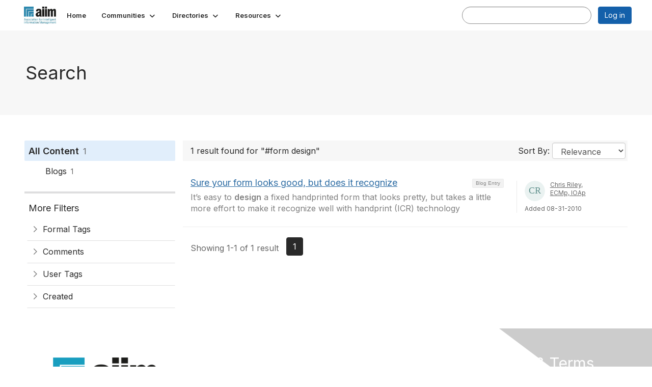

--- FILE ---
content_type: text/html; charset=utf-8
request_url: https://community.aiim.org/search?s=%23form%20design&executesearch=true
body_size: 29125
content:


<!DOCTYPE html>
<html lang="en">
<head id="Head1"><meta name="viewport" content="width=device-width, initial-scale=1.0" /><meta http-equiv="X-UA-Compatible" content="IE=edge" /><title>
	Search - The Association for Intelligent Information Management
</title><meta name='audience' content='ALL' /><meta name='rating' content='General' /><meta name='distribution' content='Global, Worldwide' /><meta name='copyright' content='Higher Logic, LLC' /><meta name='content-language' content='EN' /><meta name='referrer' content='strict-origin-when-cross-origin' /><meta name="google-translate-customization" content="f4d509f28f7cb786-6e43bf8caf078a95-g322362ac74d51a40-27"><link rel='SHORTCUT ICON' href='https://higherlogicdownload.s3.amazonaws.com/AIIM/463b3bbf-cf51-4021-aefa-a2d8181becd2/UploadedImages/aiim_favcon.png' type='image/png' /><link type='text/css' rel='stylesheet' href='https://fonts.googleapis.com/css2?family=Inter:wght@300;400;600;800'/><link type="text/css" rel="stylesheet" href="https://d3uf7shreuzboy.cloudfront.net/WebRoot/stable/Ribbit/Ribbit~main.bundle.47bbf7d39590ecc4cc03.hash.css"/><link href='https://d2x5ku95bkycr3.cloudfront.net/HigherLogic/Font-Awesome/7.1.0-pro/css/all.min.css' type='text/css' rel='stylesheet' /><link rel="stylesheet" href="https://cdnjs.cloudflare.com/ajax/libs/prism/1.24.1/themes/prism.min.css" integrity="sha512-tN7Ec6zAFaVSG3TpNAKtk4DOHNpSwKHxxrsiw4GHKESGPs5njn/0sMCUMl2svV4wo4BK/rCP7juYz+zx+l6oeQ==" crossorigin="anonymous" referrerpolicy="no-referrer" /><link href='https://d2x5ku95bkycr3.cloudfront.net/HigherLogic/bootstrap/3.4.1/css/bootstrap.min.css' rel='stylesheet' /><link type='text/css' rel='stylesheet' href='https://d3uf7shreuzboy.cloudfront.net/WebRoot/stable/Desktop/Bundles/Desktop_bundle.min.339fbc5a533c58b3fed8d31bf771f1b7fc5ebc6d.hash.css'/><link href='https://d2x5ku95bkycr3.cloudfront.net/HigherLogic/jquery/jquery-ui-1.13.3.min.css' type='text/css' rel='stylesheet' /><link href='https://d132x6oi8ychic.cloudfront.net/higherlogic/microsite/generatecss/f611fff3-7e75-4b51-ba26-34629e118b38/bdced571-6624-4cbe-8ff9-2fe4ac2c777c/638887775851670000/34' type='text/css' rel='stylesheet' /><script type='text/javascript' src='https://d2x5ku95bkycr3.cloudfront.net/HigherLogic/JavaScript/promise-fetch-polyfill.js'></script><script type='text/javascript' src='https://d2x5ku95bkycr3.cloudfront.net/HigherLogic/JavaScript/systemjs/3.1.6/system.min.js'></script><script type='systemjs-importmap' src='/HigherLogic/JavaScript/importmapping-cdn.json?639049466564196260'></script><script type='text/javascript' src='https://d2x5ku95bkycr3.cloudfront.net/HigherLogic/jquery/jquery-3.7.1.min.js'></script><script src='https://d2x5ku95bkycr3.cloudfront.net/HigherLogic/jquery/jquery-migrate-3.5.2.min.js'></script><script type='text/javascript' src='https://d2x5ku95bkycr3.cloudfront.net/HigherLogic/jquery/jquery-ui-1.13.3.min.js'></script>
                <script>
                    window.i18nConfig = {
                        initialLanguage: 'en',
                        i18nPaths: {"i18n/js-en.json":"https://d3uf7shreuzboy.cloudfront.net/WebRoot/stable/i18n/js-en.8e6ae1fa.json","i18n/js-es.json":"https://d3uf7shreuzboy.cloudfront.net/WebRoot/stable/i18n/js-es.5d1b99dc.json","i18n/js-fr.json":"https://d3uf7shreuzboy.cloudfront.net/WebRoot/stable/i18n/js-fr.82c96ebd.json","i18n/react-en.json":"https://d3uf7shreuzboy.cloudfront.net/WebRoot/stable/i18n/react-en.e08fef57.json","i18n/react-es.json":"https://d3uf7shreuzboy.cloudfront.net/WebRoot/stable/i18n/react-es.3cde489d.json","i18n/react-fr.json":"https://d3uf7shreuzboy.cloudfront.net/WebRoot/stable/i18n/react-fr.3042e06c.json"}
                    };
                </script><script src='https://d3uf7shreuzboy.cloudfront.net/WebRoot/stable/i18n/index.4feee858.js'></script><script src='https://d2x5ku95bkycr3.cloudfront.net/HigherLogic/bootstrap/3.4.1/js/bootstrap.min.js'></script><script src='https://d3uf7shreuzboy.cloudfront.net/WebRoot/stable/Ribbit/Ribbit~main.bundle.d123a1134e3a0801db9f.hash.js'></script><script type='text/javascript'>var higherlogic_crestApi_origin = 'https://api.connectedcommunity.org'</script><script type='text/javascript' src='/HigherLogic/CORS/easyXDM/easyXDM.Min.js'></script><script src="https://cdnjs.cloudflare.com/ajax/libs/prism/1.24.1/prism.min.js" integrity="sha512-axJX7DJduStuBB8ePC8ryGzacZPr3rdLaIDZitiEgWWk2gsXxEFlm4UW0iNzj2h3wp5mOylgHAzBzM4nRSvTZA==" crossorigin="anonymous" referrerpolicy="no-referrer"></script><script src="https://cdnjs.cloudflare.com/ajax/libs/prism/1.24.1/plugins/autoloader/prism-autoloader.min.js" integrity="sha512-xCfKr8zIONbip3Q1XG/u5x40hoJ0/DtP1bxyMEi0GWzUFoUffE+Dfw1Br8j55RRt9qG7bGKsh+4tSb1CvFHPSA==" crossorigin="anonymous" referrerpolicy="no-referrer"></script><script type='text/javascript' src='https://d3uf7shreuzboy.cloudfront.net/WebRoot/stable/Desktop/Bundles/Desktop_bundle.min.e5bfc8151331c30e036d8a88d12ea5363c3e2a03.hash.js'></script><script>window.CDN_PATH = 'https://d3uf7shreuzboy.cloudfront.net'</script><script>var filestackUrl = 'https://static.filestackapi.com/filestack-js/3.28.0/filestack.min.js'; var filestackUrlIE11 = 'https://d2x5ku95bkycr3.cloudfront.net/HigherLogic/JavaScript/filestack.ie11.min.js';</script><!-- Google Tag Manager --><script>(function(w,d,s,l,i){w[l]=w[l]||[];w[l].push({'gtm.start': new Date().getTime(),event:'gtm.js'});var f=d.getElementsByTagName(s)[0],j=d.createElement(s),dl=l!='dataLayer'?'&l='+l:'';j.async=true;j.src='//www.googletagmanager.com/gtm.js?id='+i+dl;f.parentNode.insertBefore(j,f);})(window,document,'script','dataLayer','G-SFEY2QJH55');</script><!-- End Google Tag Manager --><meta name="description" content="Search Page" /></head>
<body class="bodyBackground ribbit search interior  ">
	<!-- Google Tag Manager (noscript) --><noscript><iframe src="//www.googletagmanager.com/ns.html?id=G-SFEY2QJH55" height="0" width="0" style="display:none;visibility:hidden"></iframe></noscript><!-- End Google Tag Manager (noscript) -->
	
    
    

	
	

	<div id="MembershipWebsiteAlertContainer" class="row">
	
		<span id="MembershipExpirationReminder_7b66497e8de84d05b3227e0253bbe2d8"></span>

<script>
    (function () {
        var renderBBL = function () {
            window.renderReactDynamic(['WebsiteAlert', 'MembershipExpirationReminder_7b66497e8de84d05b3227e0253bbe2d8', {
                alertClass: '',
                linkText: '',
                linkUrl: '',
                text: '',
                isInAuxMenu: 'True',
                showLink: false,
                visible: false
            }]);
        };

        if (window.renderReactDynamic) {
            renderBBL();
        } else {
            window.addEventListener('DOMContentLoaded', renderBBL);
        }
    })()
</script>

    
</div>

	<div id="MPOuterMost" class="container  full ">
		<form method="post" action="./search?s=%23form+design&amp;executesearch=true" onsubmit="javascript:return WebForm_OnSubmit();" id="MasterPageForm" class="form">
<div class="aspNetHidden">
<input type="hidden" name="ScriptManager1_TSM" id="ScriptManager1_TSM" value="" />
<input type="hidden" name="StyleSheetManager1_TSSM" id="StyleSheetManager1_TSSM" value="" />
<input type="hidden" name="__EVENTTARGET" id="__EVENTTARGET" value="" />
<input type="hidden" name="__EVENTARGUMENT" id="__EVENTARGUMENT" value="" />
<input type="hidden" name="__VIEWSTATE" id="__VIEWSTATE" value="CfDJ8JEeYMBcyppAjyU+qyW/thRDG8rIgrILvg02bxXk1HFtf72pIiBl3Zm3zaJPLnImpXDF3fLbcUrHU3WAcS/2HctvgiKQe+yzkJCjBKMmJn8Uc4tVSUgZejpPgUVa3NS2hwAdobsFPKP0CrypQrFYJXHad1S2gB+Xm7IlgikIYv2aywDOAmRUlUuemq28tdOrcsc5yrspmhevvsYJ1dtXfhfbce702T0vlUMylyijUrLRi763gppUx15Ya8IiPV20j+Ax/VGKImFAPyiQgjXJyvtQJpogrdHBOG0NQX6hU18Yd3XGhBrIIlJwJp5kiTJ5RrTINIwc+57hAVAdP9NPVZupU74P2vajnp2RsdqqQq33UIxLmYoY0Rxb7L8k/7OoLlvExjutsX2m1dliY7NWS3KYVDauCzdNkGaJXfc2w8fhmQUJhFCQvVEergugTZs3FAxO+8Z8ZS0yDeQL5z01fwhThcBgcZVm6tmMvuahCqYGKn8YC+Cf3hgPy+FvkQSjUtfIT89E8eV07jSnqe7+COxCi8z1Y++Rf0DyaaJLQjtJ1sBh/oDLEg68hLYjKpOlpQCYoW+QnuAfZUMGjDcdCOdTy4F0O0UjEF3G0VciUeRthCcG11YIPXDVLf1NW4Z7n/8oK4ZqKH1QTztwL7ljN9MswGwpRZ5GbeXLUCQiinlKwCNYdl5x/7uqsPM+mmAVrvgRt2+BeE5g2lVBNNZ27ekjBZlgqMyOzsmPlvLUV49eI2BGkfh5965NPC3bcnWJ+buaxDyKl1ZwGzc3h3w6HLESVGSDGDY0ieOzuo/lUy3wNEYW4puvOi187UyhpnA+1qvZoLuZmKumH38FtLXPZO5sfS71CnoObsOtB32YsY4Q6gv/lslpioRy7Hv+cLbLgh1BHAznM44J/Vl4SRHMIHzp4zdfeubFxvCeW63XKLQrQLx0+6F0JNWMM8LINkl6lGaEIxEJFUt23eLtsl+HpJgO7Vg3xx318qa6AhDcZO6xh91g4VFEBnrH1EztZ21kUQPN0/e5UfsdZSGY99ArYW4jcEVhqvFG3VGqADliFLYIprpS0pxL7ka1qypatsg8o08CeXXtZ2RdPGxWnhqzygYpudlOnxzRYl67m7FPwnK/FrJHmrDHih5JjYbZPslqPKBB3LCW12tzRif8rwe4nR3WWOIN0TuoWK/qowe9+ZexB3yLdzwTnJoRXqBrYJP+igEexQmnxMEMkOUZPc2lUo5R9Lqf21Cxtgi5isaHuakyM3n7LJcudtFil7mZsGA0DJM4onLSdPRLrCcKl5YJAWMdhPhamE4NTV0icXWuk6gIPEfPrxCzfim6WR0/slIH3LSQfVs4K457K+mCRcJHMUG4HES1SZ1ZYebWaDVXZH+QjdrCKSfDYyqeCQWISsqIyCE75zbdB6cvBCHXVvDlwPJhMJ8W/CiiSfFukTp1bj9MkwytpYEY0swUTWunO9JF/uWFeeomPTYbfQYCmO9ZaRxzc9b94NTiHr03Hp+gVoukwaJ3yQ+DmgbNGhVTnKh4fGK+Z92Gxkw8byxqAyESzQDuE5MBMr70MXwafWK2PtjshGMSYTPjv8aetLwQjR4LOak3r9ltkDVnw+y+Ce/ZljY1TNsppVpfSAmJ+vGsovXUKkAr9q2Xp9LON7qA8GjmWO6N4rhV/[base64]/pG+huF3D/lsOAqTgqRtGphqKppufqSVtJe3UNywbZs5RUc5yHHz45JPkWbeKrI02zEAsDJOGJODfZDmOewBEjkOyy3yXKIIAUWae0jiSnWmAnQO75dUqr/[base64]/YwCmxdj5LCSD31dxe4tD0Mr2AV7gDbv+Aiz7eEhhzRv4tGrRqGJ4Ax6/I3B6FR2ly6lobpmHIr3yLk7sPSB7MZg88Zge+NxSIv7/[base64]/eF/TtFFqqwE237g6tmzkY+FZkv7wxcjneZ1ggQ1CoBsaSw76wX+gK/rMrPis/NCQTU6GUBucXyGhJBqfWc9cniPCERvUacAx4Lj12k5qLscI+WUM1FSi91bVUi2SYF3iAEZ8kAseSiVWBtFkU0kzZf1jrN0zNG+h3JIn7SopNoYo/JRfGrTs+GWGLdIIIBIaJT0jIuXyXYpsxB6Vwin9MPYgoEe/iLKq7LprqyVlhI6eZJPsK/8wvBZDx1prSa3iH9oy21UIk4lLxgeNbRHqAZMKbLST9oIWAk66vz5zYj61wG76dX+EMa1HhQl8yGAgIohT00QNyBQfm7kwp2bjepbiXS0AAX3S5o6LNpJ+W3K0xMRHSG81LzuH99ziltQw7/gWrFUu91VkYJ0wtGN/Ws/NV7nJDcN0oSPb2PtQJXkSCcj2CTihznha/UMvJk0cp0616ttqjtJlqd6KVU2e8g95IQf6MEPv7B+yPD40R1I/Iu0D+AVbdMDRYwu5Z3eM2BySJX7Acgaxgb6B26Ugg4KctzItAkeqtUSr8ZZpg27KMuo4oWeWZa/5Dzz9YPxq8ISgyQAUfWd3sdqOJZlRfjCSd/EJMTyGbdr4MZOCfz/1nDfMSvmXLcsMFhiafsfRG3SF4sn6KoHC84T6Dhufdp+t/CBmsXI1X/P3Ne4Ij7gL1Iul6Q2Akzgz6iVG0bNo2MMLwNA3y7Xd67/49x8s8XikpKt9vh3dY1Hiv3SsFjb0v5SUhVZsuLL4ZkSBOTMsxt6yV27c2Qhil7Z5dgqYxJHuFOnJA43BjrVLyi2v7vihJFb+ecXHewa//3Y3M5W6CPSe7vhBdf00bSHQ6+qhpa83R8bHIEw4ezkyf7ld21BndEYhUIi0k312oiyksUfduECgIV+nauv9bu5OCUPL1tldH7XlTxj/gJx0eHXminix9JEJR7oOi2Gku2ccHDxI6nZLuDBFUJn+WIn3BzzWZ/i/EeSvJHEzBw1v+i2ofcKZDSgdESfrkxHrcl3DYn+g2/4FUn+uQLU1jBwJrQVd+UXYneQpw4VrtmuTsc1dElATO9J94HJWewkAad+jcdV0NDdbX2B/d+/bw006PT1tlQ8hY1obtikAkSV0qeNqkL+pC6e8lT141gB2qtbTI0YsAID/mJqNz82BwQnzafJQd45LbHpIWLcsiAcxxKhUyluOM2fRnuC9TFs73UBne//[base64]/47g/ZaSivai1mZZxY3Qty76oqPCxSRzoPpgI2zvy/8lmTV/sCu22U2ra6m7A26fCCxPCUpYGasOm6g8+Sf+aHEc9fZE01lzknJVV20zoAzAjAT1QQo6XKWjyU+DWwYYC9dYPObB/wEOPtBljT88MELXROaUhmKg2duAwBo8Mg65FdGXqhCTcbb1cobKkGYrC0OOSzeVAKdAMqifPH6oN5olidIhXiVR88TnuE+1JJ9fLOl6KiqWZH4DwNlr5RGsSR3QKTTRbzWkp+lEZLA3UwzUOrZPKbeASZdI6QNJiZitVn8LSgn9JfeqQLgspvQ9kJzaH8RuDJ/7LK/Tn/3Pg1sLIlr0riHBFMYt1qlmC48ygHRj7WxsIr6+o4/5MvarslGfHViwin490JKBonxrftGeisurBiSjQ+WLhF32G8LN/RRKU3TYmfxFiWrQOhyJqHmP0Gu9Wp7ehdXtrIIRwaLuFE7jSG9XyegBXulg58lBjXbZ3F/[base64]/paLz1ahOVv/v//mN1NTo/PQsHjRnvXQljIXjtLaH6nmQl6L+M8Fp5JOvOlEziw4ffy0higOFsMNJPfdUzIFmSEIomZRr4GfVfkbJBPGRdWF9/UOK98lxoDsUbHj7n8g+aLWapmeIkd6aOXvhlrVkDqNn2JU74rYI+4R8/VfsG2mdtj58RlEygJYZynwWPJaQaTYzvzJmsSG7ZddQtOCa00WpNNKqh5RD1XIIcn0kSvcrkIdBH7tPG6tRsFbdGQ7uqVP7PbG3JSLCnmne/vzhR5LlEXn85bbJvQ7LWkqVlDlhUHQZR6yZrB7mO+PevttJLDit+YnN4nhp26DEoqZCxz1dHl8rbfoW8QTdof2wX/8j13FXYoTHJlxQaiqFXKYIIYkNOjVhdbCdRtA7nV0aIp8RLn2EdkduU2Mav1q0NXBfHfJTiQRnFC5UgHG8Zd/CjVObD+vWcxlWElddRObnXYu5JoFzx7tZtm+SVW2R+Pk56RSdSe3e2h398eWAMM//rdk3cONB67Em+L7euFi4CyAKDTN54dJPLA0QWdkia+LhRHffT80OUQA3u79TgidlhzahDl8v2ofEwKynqwA92NOLhXpdP00AF1VVbqP4/Pb6fyKflLrZDtwm+mu1+6oA3PMAcQd7ntofhJv5rv0qLI2XPJYs3Shvo0ydv9ujaYtXxXn+yx942QmM1B/[base64]/62PVNRg7jEwHKdvIAme1Iuu+gW3atZefXeKopMs4V6SVy8Y/nI9gKT463YjcQ261RjgBbgAD55+80K15+SFBG64uPukPfeJoGmYLRFb/BfxU+8sJfY7FwpIeMvaeyWy6HrMZayB8SbkR3MDZkc8iaKvIOhFxPz8Q/ZYBWBXxVm7PV4+/JnrSZy0rVN/vTLMSXjOS8Zkyf8Gpl7zR7nAqW50WoZcWTjlJD51+OO/uSDtAVONQjsIaJJCMFZze74S/j07+lRCG4cZU9xElonbZLJ2K4XvLLHQli0NfAVbFnA/ZlYFRpLVLblRK3CkT0wT0QrQTjDatXADmJKZ99s4LryhUoDTf8cbPsaJiwrwmsO+CmmwC8YUxeofUck82H2ZzcIaQrjgNISJzMG2RXtB4euA3tzPCES/[base64]/5R0P1CGuBIJVnBK17HFEjix3RknCas+JoNkgincdngdFidMqtUjfCFKG8kcBqkVfm1moJH7GG+rcmDqmAr5djuQ6N7ZBZsIddYcsnPmiThBqqCKIlR7iBmTAiD6gT8iKI9PcrSt5meMw/p5qz6prxYF5EEkpdKpdNiMl4/vok0Za1O1uC/cTzywJTC7bY7G6iQm3xHk1LBRieYHp/Fnm/DxCmoRM6b+IP028Njzm0wC8iPLoBRMeXC5XtW6LtUK4jMSB8JsSAKEiDANkzAYV02af7+hJKVPuOQli5rThjXvZMmLG+jz4Y+ZXeKGAZX6HEVus4gJfDNL9QX5+gE340HaNnFUmjTl2X32Dhbeg0B5Dk7VJPO9/y7xCKNxpMgM8PF/EMiKurYlsf5CgGtr1+0ihV0xxZzbQNWCmLmfIVyX48tWmTvZTgosk2ZrxaqRPIPJ1UPAWEQ+0ZzhCqEbBBS5NX/APOAjQoWwzoPsIQmiRZmCn81z/5cdi7MZj609VSgIMJPW51t/dK1m5CZT8nk1x8n/W+fmeEeuCr3m6jRyD3wxtyiyLAOcGEGwM8OjUY2yikuSQuUt7CcoutOfoofFE39DtWpPHOdKcYwKGXwXrYIiCsRtzyRwNyGuG3zerlTqexlrJCPLedBnuBsg6gKUeAglkLrCvLZDFLPuhGxNFuqXOaMalaa681WpNb3nX2V//f5ZmNTkMgqrGuDJ+kc9eR4w2g6KX/[base64]/[base64]/s36XIC30Alpcv9i991jFkcPMDAnyejj38cParF9LPf1WBBQrK+ZretxEy9k14Q30r/4jzkK2AcF0mUVXOjhMU4GPzoGhhuVz1YLRPMck//0KtKa2+fSpR/U+LDJlqBOAlzsxTYchF31BPig1lH/L20AuBC7japUEW3tiWOL9T1+oyejxTnvn9rCy8qWiMjtYrLgWGtCvyifGLDhXL1NRVVXlGUhOGDI8HNYydr3G39pixGQ/zk4wcytcA/dFWnrMTboL6fqZ9icm/cNw3hoD5T8tb8XkG16xJI/WGsyAQG5oHRTOYr3T1j/4rO31296RNn7pRcKPaJ3HB4DtB5ZddWQIvUH6WB1Fxr4jz+y2/Jj0FtZl5lQsQEyUGbd5CA2urbpxZhvBddvPjs1kPGIoY8z08h9w10n8xeHFkttZ0Cvc69f1ifTbZde9zogw4mOpFT39VFc6JKCaftGXwaClNf/Nu4M9+AyfKFEQJsnPjgNK9TUF2/WhcYLFXPjjxE9BC6ySFFVxcScx7RpqYtCsTK3nAx0ya51Bl7Vb5Wv/6puESe71VyroIFDkewFy2X8XR5SegH3sj//9XqVnttcGTQfAN2dCbXKGocyBqL7GiUOhVvCPWxI+0W57Q+wmVQjKQqlBM8BmaK4K+wc4cyHd0TFbaF7ni18qAwqGkN6I1WuygF7T8ntdvp9DOxFplq6Jxpzo40aOP/b3htcxDjNnw0p1eNwl1VCVYq75OJ3RJ+kNg6HM41yue7jjySNnSIzX4613pce4tXZOTUKH6ZXAvooSQg6BlwSzjSYk9QnVGAEXD0VPCFSfjhx1PUylgj7FV/zCbVDg0QVvr3hBbqI4KMtr8JmSTvmmLlUxMob8/Utxc87pb3eB96VbTe6MD9jorqDBV2uIQLgQGtJJ8D6wRBC5QarUgpkMiQ27Q2RujbzQeRq2BsOEAhwOTRBS0GuI9w8yCUoI46HxbTj2Tqn29SAVgE7rylprskXF/I9jeu99ytgplR1RalSbWv9CU+1tgKwQCl6140XBxDevWbKdNdj0dVuR1dfpUVrcHrOKZTzkU+aHst0Yp9yNZgeu9zklno2/CJazz8uG+RXETJ4poqZVNfY7pjbysxvMQVJkBALifHtdR+GhzrRu8TTPiL2gSDSxfDRBilGCaaYdDbu4g6ZyHlkwl2jT4cqsC1Yos/boGrVOG0m9vOaOXojFNneOINdhRulcIz/FXo7d53ZwUtMeP4ekXZt17Zvxp2i5VaW9zrHO7GXu1xQ08ml4e6ez6gWBWGEgy1Ygq/CXkZcR83uRrcrmvv72jw+gm04N7D+uOlqJyneVZXbSf+AZ21Ukrtgj/KOhVSEW9h8uftiHY1+7cPNQBNGEaURv00cytx8ibRpWVHGirkYcbfln/CcN973JxZ5v4mprH+eswSOj3OAP3zKjSD6X2uCcPwgNcZJJsphYyVTVUWFtZmCAm9QnjYGCoYNSHgo2AiXiaXfozhjEP+BUMrxw74BOc9Kci/6AtzWAATZZA9vqKdD/8MiBF0ZyyrwXUi4ZLaAOvLXgZJcAEIZopHbDCZRGuYzpNQeLoylB1kvAJdHeA2Jew6VEjWh6rVPSwQmVJHQkpZSXyr+sYzGiIyn3GBB7AYuyV73hVEjnNo1dY4k5iQeovgTLOcaAOwg1WTy+JUpmpj7UTaPVfyUEH/KQrV9XaWzbmlCOYb7W44d7acsD4XeF/Fq0+OdBQjgVQF8j4YNd4CMNB12s/2gPKzbhES+tT9DSAv98pcfHC9s9O+NRH2vmOO/Ypi0HkrnYeSh1/Bu4ssjpgR/BPx1bTSVF8epf05eKBpcVsdLIExvF/b1R8sCkI4Jwil94E5rtYmr3/DMwufCR62rGzO8KqMNvYnseRxEdIuPch3e8VUtUOTQqMmSVggS8wkh8P1D6z/0nVigSiZtzMv1C/fHNpJGZFBg1fX4yDUKe2EqqCh1ahbX9poezdj8rrv6Hq0MEwCbWRsQLK1vFT/NgOBSv3jy5VCVX3PVGDBs5KkeU+3MpRQYT0wd33sXSexWIzmxbc58IXz+4NwmJLvxiBgD9m3rQT2g9/b6B6A55uRsfiuMPkiqqL4qxo08BOnqS7BBfbXGgEPUk6E/jaXksZpVCG4HzHlQKAvr+saEKS1wn13PHlPcqlLoO+bZN/u6ZlFByy6Rp07bUmycpMA65vYjHz4Y4fvlyg7EdSb/127uONdO5GUuaqJ04JuzktCxajp79j4L7Ic1FrIk61eevma5B+2CAQEKu6J5VuZjA5pz1OStPKZYdl0GBGhkMnAPTiBbkOpGdIZd5hZ2M7doHwztXl6hucCJs23Qmu+B/jnF1/H7bQkZIcc/NtXFGIHzYUGtsYs2ASPN50P/hqSfGzD4d+oC/yNskrbsAl5d1QPZIBtUJ0RentKgTtVPiUBZhyD/GnUJqAaiHA6LDI2RKKd6jw45NDXrWAtGuWY41q2Fr3LTdbmivAmw2SxzmtAQsOkZEOlvP86c3ieXClwxyczxWjRN8IpJ/[base64]/gEPhvOH54sNNZqx1WvGIU5fZ2Q7kjM//V7m6qmIkoqwvFbJqhJm8wXWkSmNaANhfaSRERGfiPziP1r7+0ZIzZ2xEIDpOkoGKGIy8Eg6iuSAqWYxAN7Xhz2TAemo/LIUlqUYwPb2fMI+TqGJ38UVITGWub/hyofqjv/DdL49QXqGolSUaik6Iwj2NV6NdA6iyWXB5i4QPV8o8kPSaXTT/K1cCGICM4FZfMp0waOmPv5VExIwIC7LS+xPGRfCjMg272e47Vgl86b1zg3etqkNZ9kbtjcaIAxI9fu/n4QWZm2RajXc75MgQZxCN52td2T8/yccfsMxxT1D3tBV7+Ao3XikHxMCc046ExWSO4u4KxvieDqmWmmg0qja4bmQuZoW93n4vggbx+wdfO6mWPSNNx0ia2ljqam8FPU88918AqWE8+KpyfXEGXN+LiCllWzEa5uPPONO4z7ThvI6SCuPijH4ggG5zwCvhJyXry9cdLySdT5w+Q5k/mWvjQEeoF7m0POaHwXPzpazTRNziF5DuiQUCHYlUdkZ8gdq0Y9lqzBdlKApK2xz8FuSCDqVL5+K/YZ3BtYEYRP43f6P0/Rj76kgj/czMZZWU9vgrLfUDUOq5qLM98FdpS7cV4FDPa+H0hqvQa80bu2iCNzbyYYgTiJUxmlpvl7d5FPz7u2wY4Iv6kgVgvgiz+FcwIhVIekVhKTw8mybJs7rrFyHfkNY6GqKWfosfsd3eMLx0YzxpzqfXb9WW9Pt2570N0OXK/M8cZLRnrOcEX6BaFzQ35Fs2jDwKilbyS/[base64]/JL/+DBLssQVTVGsP7MsCW9W7k5TtQCfVF3azA8NZeW03zRGl0NAUHBVbqZ4JmIWSMj1JStY6Sh/[base64]/W3xZ/KMTUONYlwSR6R2xZd2NzHDYzEz4d4N8tEolhRLgmQVUx9U8WLlmeOPiP1agcAmichyqapd+obPGJtoKAPfuPE1Gu1jXZnk6G1y4mOYlIJqLqGlZ/ihJkwySGjCD67HIfadlWeH2E9RgF1T5p+db8iZomxHqPP60S3IPWXG4wnoQWqdg13v48vW22QuejDrZRk7bnWKmD1fPNG3kCTWnPWozYuhxK6z5phB0aeANI9T+ITS/ubIOiji1uosblPrCydPtO31BP4lvElzrP2s3wH4xD9TVHHBeGcva05Hdg2xkTGAIP4iBFeyQzzn+64Tak9WvjWthJ6iS1p1Iqrtd+cUDst6psgTn4msjPTSN4ipNopmnQ9NfoY5Fnsc9pAQO3GMMcmvKrtUIMciu0MdJrWxTdANNedRtkmnp454tFyIzuGz/YR42nE7HEIWiVL5zD7tvOUVtI8o8Cn2bQnIZOZm52gED7/7NlPrK6WGZAepZ1gFDPHr8wtyizRmNkFmPeDA+MGS8sP+HMsVT7J4LKIzAkm+zOOPnt/+KDTHSfgjXLPQF1q0Dvs0/4qzSy+tJPIYt7KFqARdAaXWDNKo1IxOX+Sse0oVzcJ/ZphTeJYLJYx9SIYNQX122/hfEeJpzvxejfe9GebpmtwAO6blTdEuJyQruI3EzR2dCC8sOQCqSxsiLSyr9lkvRLSXLN8ipffHwEUsGvY0W/MkeGg3lliAHFix/CwPFI3q6YcYfmRu1Un4pNpRKwvoRlAFZnFkPne4zEAgCEK+jrRQFCAfsURPth79j7bmUsMO0BIwjOZAgaWH+EqdOqhPpAC0BZ6mCW0tsyHk8EJu+ElmDEMlIlYzD1xev0RWWSrlEnwg+QgJpR0Q5F+AFxEV5jVG/fZy6UgnSWAYMm/jNglUvBv0KQd5p7cCo9hPZO5xGkW/zbDEhU18Nwq21Sv8od/7uMQbdUogh8Sb0p88Jb+oxCenyr4QzVnMf8ENZy6DThzkOWKijbOi//nAqVkTEzHmvuW2wZbgLMO+ZzFTCumKJmVJ3YcgwEFx+lN27/JGq+FkjXiW2WfEaFGKHSarHXgyJWWEHHXbmV0T2VyuiDViHEkVSIT99ZAg8sRwQX9EDh+jcY8obzUbv0ASUqvuSq/gyK0R7Je4VOpzdtAraAhpbUX9nxtRF9IyWxt9hMxGfD3BUKXjVo1IPQBMaegUI94aIpjZ4Nlh4AYe7DQ2KU13vrf9RMmlH8ihuYCWFEMCv6LFltjpTIlW23xol9bbipCj2lY7C1iyI2qzqMR3ipNHyb2TM27jL55ZWdH9JXwKZYITRH/btsuJ/z2yWb5Xj/nsTxUK4kgcpgMI9g6R1ibM3kgo3deEqK6F5uyNY/BjHzU6GENAtyjR/QRFonF1VoTA1YD69NqNSO1Nok/E8y6unaxB7zfNI4r6R6cTKWRA3Twr9gVvcUZNybYjS+qB6r5LAmQw1waAXjuYLPQcELnxnyK2+UvfZKtJuH7Y3X1wrPw2G1QZNCSQ7D/KXiGcVl4cML7ySF400uyZMNTTkOGRljanzjlyvGjZOHjQ+0TepDc9VLCjQ24ONc2/iKpHcW4j59VsAOaC4I3lMEA81QpOTaKT76O4p4qGO7vR+JJeogRqSQJPzOmT6lErphWaBkWMQ8qwLYFtyr5IDk4a5fM2Kd10xW1CPJ4BDycBnrO2g0bXOAB4E/[base64]/59tlHpAIIHjmpfJPakqJfqXWjFOPjP7sJOg/rqP6yY98vcHYKiJ8oJqKPZj6+wATSDQQBbdcW36gkgORpgNH9YwDyamMsjRTdVhSZD9MKNrbaNKyaJDRBjqi72NT5fvbfEfsWUKN5c7O6XghzRcCfmakFLyVDT7JLi41qHVHAkNcnicEBIuIbIaS/JhkBI5ID2HYvKN+ou0zLC3Ny5RY5hfpeIBQc9wODaWJ5r77NMY/Hp6Tqz8oL9FW7ycfVZKF5evQLuYAbfstqQFKhH/VCD6MDXpRG2abx8Q3siKwGM7xhu4k0v6AwbSfp8P932FAfL5uhgTFrtyTf7DZN1OM6eiZypfzwfAi5Dy5zqWTvSuj74yttgueprApE6oKoTziI3V3V5rZMSsrqIslD7Uo+Jy2b6uaN89L6kmetCMgI/n+lc8W7eoKgvXGy0+QZO/SELPokNqiAdGdBnHlRbT6TmzJyvywGaPzcTp5XE89D719zwpZQv4rnzcVHEEi8Nlfc4nF6FoGh3CzZVKz8elWzbbRdijLNpe/FkTA8fNvcw9L+vsPM8YFzxNC0uNs+tUxKGRhhFsXJ7gl+81/gY0cdj+hg/7GFsuDnPMZnJ+4HKmcBM1hROTtxIVjNznzkwjBrLckwwwBhl3ju+vdnkbb/2VxXlaQy03cAKznwvlMsPUMZAgkglGCMWplclIvEzqFvUs9iOJ8K1TUNTP5fLjV/TIHt41O3SIcNAQTjcjJgLg4FDx48EKS85//P4pptqtHE8L9FIQSfkJ7FNWFkmSH9MCMTK2fwXFUvV1LkJ+BRcJgy9T5rCcIPSJ0mdtQdbpkIMLqNyIqy446FsFLSJh40k9cPnflh5MpSc/TJ37SvIZDftWB6XbXqKbVmhxVkP8OuvBiTMuFDs455QvlgobATXh6kOE9NnXvN1AHC2YKI0CMMGz20wbKBr3p9HYX1245NtJ69SOdr868EG5hACkUtsHrZwr6zBRl5Cj/1sloy0KUVqn9sy5aH22tW9VAjHK/[base64]/fyDd8ZRQSZ8HXIgWmlQgnFUxCRXb/oPoDklmQYqgOJ6eUksJotdjPgT+wCs0j8EWEk58PE69bWJf1Qug/GveRiCn7JmX3u5q4V2bjbeto2cw0+xI4GaILnU/wkNwdwrAdZ4Z180pgdQkBWmg/nL+RXYAP4Rpc9+3uhDkAVzIoy0/C+6Ff08OgGp5wVCU/316upaJu+uv6iJyJeZCzBvdp9pQjzt1/uDwyvexXRgnTozoDzLqhCQNcgNIcw23jt9CTW7JIRTb1S31plc8aV89wgXsbiWEnG/BuO+Kci2YW1dYEDv2M/bVjTdpnPmcgUoqFVHT9dZHpYCxaps+yHgOMYY3crp7z/4vno5WyCA2gjfHjQ+aPPzmgCq8LW33XtCSlk88LyM2lL1iYA/Tm8JQF4GOfkuyUlf3J5nc1m467ekJcoGfbsgUC6cgZi2xk9JTJBsz/HMDKLwmHF0i4QrRCWTeHZztXCFbjeAIrOLzJ4TaXGTiKcIrE/ZCDiSz8cct/EVorMa1a8LUmVzg9txzDaYehN700e/jM2Yl8H7yQqhZ6eFnvwwF4ND2bEhn/g6+RjL4J3omYStTUzC1LY2YAIpDl4AMyqu7/X4V1jlT2JiJIGbaLUj+Aq0HguiNpHBzE0yVjBTXttdhxLxTzYCi+FaOCXCni6n98rduCkIAb9rkBCWMP92BKjCBSKfCOfo38Azbxlf4OAvHJrLLTi6V98ptNp4iKUkJoqQan/8mRpXzIE+083EWT/UQW44GRpmlSPQt9kO5YT+l/[base64]/Wo7pPzpR2ORsGAEEK3kBAWajvtsk8bAkZwoNAXtRroAZuPoVNR6bIntcDvvwmDX1Vhob3F3hlIEiHcISdicehbbaibENdWSQLnLTZCLt9q4udSIWm8b5X5RUxRDYEg4gaSrJGAmRmoy1aCozRHWjPkqZqRfwfyvV+9kcx6v0U3bmdl7E+oOw0JmUTTA/8TMNOvRmrf0NNusM7VSBDansvNDlZWBNZsGIfqBIwP1wvV7TrsaqyIv9q0B5iyDemMByMJytCVvym5L0FjhS+DReC2Wg8b5yJu+kNdSH5OF3VokWxmWW8pzaZfWDzomRe+0ai/Ft1KrdGXN672gKI3QFJF1sCN2mrjx6BtZOqAlVU4IzK8z9vFqMzQwmjwQJk3Wc2iqNaDY0pHEZj4ky4Nv56b8JKTWVdW8Bx49wqRz9biKjlt+/JI27Sypputwfd5KbGrAlJx3uHsalEDQCzIjrn3ySCI7+quwMZV6fID9UttlBIV1E4Trcs1nXTuq+P/b4me3MMlXHjLipy7sYsjTaqDr4c8ffk61+lWf8rGEVmzrY6FCW10UxWTBgsSsEf7WuRurp3icL56nqsN1UjUeUyCdCeZlBp9RaMNbZvGUASM3lhy/SruEcjkWUJSgA08VFvsPm2ZNzZBAmKgYho5o5BBmLqPhqo2U7Vg7tvc2+SmSwKkrxxgFPneczMuQvFJwH+8by1yOO9hPnCixW5Cu9YcaYr1tm1EBih36iX2gh19Jv2dEAndcFfGm9SjE0RfdyxMI028FREcIx1n7r7FZqc1ZNUJAxgfp5zXeXozzGgZvYe6T5Rw==" />
</div>

<script type="text/javascript">
//<![CDATA[
var theForm = document.forms['MasterPageForm'];
if (!theForm) {
    theForm = document.MasterPageForm;
}
function __doPostBack(eventTarget, eventArgument) {
    if (!theForm.onsubmit || (theForm.onsubmit() != false)) {
        theForm.__EVENTTARGET.value = eventTarget;
        theForm.__EVENTARGUMENT.value = eventArgument;
        theForm.submit();
    }
}
//]]>
</script>


<script src="https://ajax.aspnetcdn.com/ajax/4.6/1/WebForms.js" type="text/javascript"></script>
<script type="text/javascript">
//<![CDATA[
window.WebForm_PostBackOptions||document.write('<script type="text/javascript" src="/WebResource.axd?d=pynGkmcFUV13He1Qd6_TZBRAmfPljXpAmvH6ymD0FJ-nJODBdw3aywduuCX7fwOOLVcxmFBAWgoWnmkQ32NYnA2&amp;t=638628063619783110"><\/script>');//]]>
</script>



<script src="https://ajax.aspnetcdn.com/ajax/4.6/1/MicrosoftAjax.js" type="text/javascript"></script>
<script type="text/javascript">
//<![CDATA[
(window.Sys && Sys._Application && Sys.Observer)||document.write('<script type="text/javascript" src="/ScriptResource.axd?d=uHIkleVeDJf4xS50Krz-yCsiC65Q9xaBx2YBigaoRbtS1gBd8aKofUezDJgqx2VqzgEIfFDmhSy54GRTGOr5d3C_X6iEvBOWiq8p0Kduo8H1no1RIzbd6O77SxCTGA4F65wQWu2BefDxTdERyfxJO3mgL0rEVcT6Z4j6igYLOGs1&t=2a9d95e3"><\/script>');//]]>
</script>

<script src="https://ajax.aspnetcdn.com/ajax/4.6/1/MicrosoftAjaxWebForms.js" type="text/javascript"></script>
<script type="text/javascript">
//<![CDATA[
(window.Sys && Sys.WebForms)||document.write('<script type="text/javascript" src="/ScriptResource.axd?d=Jw6tUGWnA15YEa3ai3FadBgEcIRcWgbO1idjRJWibT8FwNVD3NMThqSbDspdgMrhDQgZQ3sB2i12UR1nVkli_R5C35LoDWWMo0i8vO7ZexxGupvmm7x0dUepeqsML7kNSTp8tsPXRqaYaXSejaLj19y6t6ggahTqV8VH05zoRl81&t=2a9d95e3"><\/script>');function WebForm_OnSubmit() {
null;
return true;
}
//]]>
</script>

<div class="aspNetHidden">

	<input type="hidden" name="__VIEWSTATEGENERATOR" id="__VIEWSTATEGENERATOR" value="738F2F5A" />
	<input type="hidden" name="__EVENTVALIDATION" id="__EVENTVALIDATION" value="CfDJ8JEeYMBcyppAjyU+qyW/thSAGKOfvv7mdRj5PxmPywa87vUmjZAgXSpNxMcfDupvpEShDKFgRSN2ShWWxZuLMpzQzHF09PV0gKdaHyS4/C7uJMZS2C+hedxTFBxbrQFM1HQYaE8yQuspZQbTSx0gwdSXCWVZ0+2RFq0GoFRKTx330H+uGZSbq7tOUWm5wqB9SRWa3HMwXB0x9YWFcMbyY6g=" />
</div>
            <input name="__HL-RequestVerificationToken" type="hidden" value="CfDJ8JEeYMBcyppAjyU-qyW_thTVm0PZZQ6--rDpFivLZVi6Rnr_dnh9QW-6yEmyMn2ZF_YHrTN8Xsg93J_YPQkhngSGL1G662urjQoSxTDGDXyQnM5ny73GEEPdB35LgjFVHkt7ur1n2TNfy-PaB9u0YS01" />
			
			
			<div id="GlobalMain">
				<script type="text/javascript">
//<![CDATA[
Sys.WebForms.PageRequestManager._initialize('ctl00$ScriptManager1', 'MasterPageForm', [], [], [], 90, 'ctl00');
//]]>
</script>

				
			</div>


			<!--mp_base--><div id="GlobalMessageContainer">
                                                <div id="GlobalMessageContent" >
                                                    <img ID="GlobalMsg_Img" alt="Global Message Icon" src="" aria-hidden="true" />&nbsp;&nbsp;
                                                    <span id="GlobalMsg_Text"></span><br /><br />
                                                </div>
                                        </div>
			
			
			
			
			
			

			<div id="react-setup" style="height:0">
                
                <script>
                    var formTokenElement = document.getElementsByName('__HL-RequestVerificationToken')[0];
                    var formToken = formTokenElement? formTokenElement.value : '';
                    window.fetchOCApi = function(url, params) {
                        return fetch(url, {
                            method: 'POST',
                            body: JSON.stringify(params),
                            headers: {
                                RequestVerificationFormToken: formToken,
                                'Content-Type': 'application/json'
                            }
                        }).then(function(response) {
                            return response.json();
                        }).then(function(body) {
                            return body.data
                        });
                    }
                </script>
            
                
            <div id="__hl-activity-trace" 
                traceId="29135206313a18e7e8464b4c99d1b371"
                spanId="0cd79e5fb06af946"
                tenantCode="AIIM"
                micrositeKey="463b3bbf-cf51-4021-aefa-a2d8181becd2"
                navigationKey="e4e7b929-5c30-4ce1-8953-103c6fb59bfd"
                navigationName="search"
                viewedByContactKey="00000000-0000-0000-0000-000000000000"
                pageOrigin="http://community.aiim.org"
                pagePath="/search"
                referrerUrl=""
                userHostAddress="3.16.1.26 "
                userAgent="Mozilla/5.0 (Macintosh; Intel Mac OS X 10_15_7) AppleWebKit/537.36 (KHTML, like Gecko) Chrome/131.0.0.0 Safari/537.36; ClaudeBot/1.0; +claudebot@anthropic.com)"
            ></div>
                <div id="page-react-root"></div>
                
                <script id="hlReactRootLegacyRemote" defer src="https://d3uf7shreuzboy.cloudfront.net/WebRoot/stable/ReactRootLegacy/ReactRootLegacy~hlReactRootLegacyRemote.bundle.209c74ed29da9734e811.hash.js"></script> 
                <script>window.reactroot_webpackPublicPath = 'https://d3uf7shreuzboy.cloudfront.net/WebRoot/stable/ReactRoot/'</script>
                <script defer src="https://d3uf7shreuzboy.cloudfront.net/WebRoot/stable/ReactRoot/ReactRoot~runtime~main.bundle.b8629565bda039dae665.hash.js"></script> 
                <script defer src="https://d3uf7shreuzboy.cloudfront.net/WebRoot/stable/ReactRoot/ReactRoot~vendor-_yarn_cache_call-bound-npm-1_0_4-359cfa32c7-ef2b96e126_zip_node_modules_call-bound_ind-cbc994.bundle.502873eb0f3c7507002d.hash.js"></script><script defer src="https://d3uf7shreuzboy.cloudfront.net/WebRoot/stable/ReactRoot/ReactRoot~vendor-_yarn_cache_has-symbols-npm-1_1_0-9aa7dc2ac1-959385c986_zip_node_modules_has-symbols_i-ae9624.bundle.dce85698609e89b84bdd.hash.js"></script><script defer src="https://d3uf7shreuzboy.cloudfront.net/WebRoot/stable/ReactRoot/ReactRoot~vendor-_yarn_cache_lodash-npm-4_17_21-6382451519-c08619c038_zip_node_modules_lodash_lodash_js.bundle.d87ed7d7be47aac46cc1.hash.js"></script><script defer src="https://d3uf7shreuzboy.cloudfront.net/WebRoot/stable/ReactRoot/ReactRoot~vendor-_yarn_cache_side-channel-npm-1_1_0-4993930974-7d53b9db29_zip_node_modules_side-channel-16c2cb.bundle.a70384c396b7899f63a3.hash.js"></script><script defer src="https://d3uf7shreuzboy.cloudfront.net/WebRoot/stable/ReactRoot/ReactRoot~vendor-_yarn_cache_superagent-npm-10_2_3-792c09e71d-377bf938e6_zip_node_modules_superagent_li-adddc3.bundle.7a4f5e7266f528f8b0e4.hash.js"></script><script defer src="https://d3uf7shreuzboy.cloudfront.net/WebRoot/stable/ReactRoot/ReactRoot~main.bundle.3484d7cb3f90d5a4ed28.hash.js"></script>  
                <script>
                    window.hl_tinyMceIncludePaths =  {
                        cssIncludes: 'https://d2x5ku95bkycr3.cloudfront.net/HigherLogic/Font-Awesome/7.1.0-pro/css/all.min.css|https://cdnjs.cloudflare.com/ajax/libs/prism/1.24.1/themes/prism.min.css|https://d2x5ku95bkycr3.cloudfront.net/HigherLogic/bootstrap/3.4.1/css/bootstrap.min.css|https://d3uf7shreuzboy.cloudfront.net/WebRoot/stable/Desktop/Bundles/Desktop_bundle.min.339fbc5a533c58b3fed8d31bf771f1b7fc5ebc6d.hash.css|https://d2x5ku95bkycr3.cloudfront.net/HigherLogic/jquery/jquery-ui-1.13.3.min.css|https://d132x6oi8ychic.cloudfront.net/higherlogic/microsite/generatecss/f611fff3-7e75-4b51-ba26-34629e118b38/bdced571-6624-4cbe-8ff9-2fe4ac2c777c/638887775851670000/34',
                        tinymcejs: 'https://d3uf7shreuzboy.cloudfront.net/WebRoot/stable/Desktop/JS/Common/hl_common_ui_tinymce.e4aa3325caf9c8939961e65c7174bc53338bb99d.hash.js',
                        hashmentionjs: 'https://d3uf7shreuzboy.cloudfront.net/WebRoot/stable/Desktop/JS/Common/hl_common_ui_tinymce_hashmention.94b265db0d98038d20e17308f50c5d23682bf370.hash.js',
                        mentionjs: 'https://d3uf7shreuzboy.cloudfront.net/WebRoot/stable/Desktop/JS/Common/hl_common_ui_tinymce_mention.fe4d7e4081d036a72856a147cff5bcc56509f870.hash.js',
                        hashtagjs: 'https://d3uf7shreuzboy.cloudfront.net/WebRoot/stable/Desktop/JS/Common/hl_common_ui_tinymce_hashtag.e187034d8b356ae2a8bb08cfa5f284b614fd0c07.hash.js'
                    };
                </script>
                <script>
                    window.addEventListener('DOMContentLoaded', function (){
                        window.renderReactRoot(
                            [], 
                            'page-react-root', 
                            {"tenant":{"name":"Association for Intelligent Information Management","logoPath":"https://higherlogicdownload.s3.amazonaws.com/AIIM/LogoImages/2c7c944a-f41d-4f57-9cfe-d59c13a36d7c_AIIM Logo High Res.jpeg","contactSummary":"<address></address>"},"communityKey":"00000000-0000-0000-0000-000000000000","micrositeKey":"463b3bbf-cf51-4021-aefa-a2d8181becd2","canUserEditPage":false,"isUserAuthenticated":false,"isUserSuperAdmin":false,"isUserCommunityAdmin":false,"isUserSiteAdmin":false,"isUserCommunityModerator":false,"currentUserContactKey":"00000000-0000-0000-0000-000000000000","isTopicCommunity":false,"isSelfModerationCommunity":false,"useCommunityWebApi":false,"loginUrl":"https://app.aiim.org/login/community?client_id=NAOUGfIZ1gTTjyztPaeD&client_secret=OlGntllVLLyAJb4NFlh9&redirect_uri=https%3A%2F%2Fcommunity.aiim.org&response_type=code&state=","hasTranslationsProduct":false,"colorPickerDefaults":{"primaryColor":"#054E8D","textOnPrimary":"#FFFFFF","secondaryColor":"#FFAA1F","textOnSecondary":"#FFFFFF","linkColor":"#041532","linkHoverColor":"#712A8B","footerBackgroundColor":"#054E8D","footerTextColor":"#FFFFFF"}}
                        )
                    });
                </script>
                
                <svg aria-hidden="true" style="height: 0px;">
                    <defs>
                    <linearGradient id="skeleton-svg-gradient" x1="0" x2="1" y1="0" y2="1">
                        <stop offset="0%" stop-color="rgba(239, 239, 239, 0.25)">
                            <animate attributeName="stop-color" values="rgba(239, 239, 239, 0.25); rgba(68, 72, 85, 0.2); rgba(239, 239, 239, 0.25);" dur="3s" repeatCount="indefinite"></animate>
                        </stop>
                        <stop offset="100%" stop-color="rgba(68, 72, 85, 0.2)">
                            <animate attributeName="stop-color" values="rgba(68, 72, 85, 0.2); rgba(239, 239, 239, 0.25); rgba(68, 72, 85, 0.2);" dur="3s" repeatCount="indefinite"></animate>
                        </stop>
                    </linearGradient>
                    </defs>
                </svg>
            
            </div>

			<div id="MPOuterHeader" class="row siteFrame">
				<div class="col-md-12">
					
					<div id="NAV" class="row traditional-nav">
                        <div class="col-md-12">
							
								<div id="navskiplinkholder" class="skiplinkholder"><a id="navskiplink" href="#MPContentArea">Skip main navigation (Press Enter).</a></div>
								<div id="MPButtonBar">
									<nav class="navbar navbar-default">
										<div class="navbar-header">

											<div id="LogoNavPlaceholder">
												<div id="NavLogo_NavLogo" class="row" role="banner">
	<div class="col-md-12">
		<div id="NavLogo_DesktopLogoDiv" class="LogoImg inline">
			<a href='https://community.aiim.org/home' data-use-scroll="False">
				<img src='https://higherlogicdownload.s3.amazonaws.com/AIIM/LogoImages/2c7c944a-f41d-4f57-9cfe-d59c13a36d7c_AIIM Logo High Res.jpeg' alt="The Association for Intelligent Information Management logo. This will take you to the homepage" style=' height:36px;' />
			</a>
		</div>
		<div id="NavLogo_PhoneLogoDiv" class="LogoImg inline">
			<a href='https://community.aiim.org/home'>
				<img src='https://higherlogicdownload.s3.amazonaws.com/AIIM/LogoImages/2c7c944a-f41d-4f57-9cfe-d59c13a36d7c_AIIM Logo High Res.jpeg' alt="The Association for Intelligent Information Management logo. This will take you to the homepage"  style=''/>
			</a>
		</div>
	</div>
</div>

											</div><div id="RibbitWelcomeMobile" class="inline">
													<div class="Login">
		<a type="button" class="btn btn-primary" href="https://app.aiim.org/login/community?client_id=NAOUGfIZ1gTTjyztPaeD&amp;client_secret=OlGntllVLLyAJb4NFlh9&amp;redirect_uri=https%3A%2F%2Fcommunity.aiim.org&amp;response_type=code&amp;state=https%3a%2f%2fcommunity.aiim.org%2fsearch%3fs%3d%2523form%2520design%26executesearch%3dtrue" qa-id="login-link">Log in</a>
	</div>

											</div>
											<button type="button" class="navbar-toggle" data-toggle="collapse" data-target=".navbar-ex1-collapse, .icon-bar-start">
												<span class="sr-only">Toggle navigation</span>
												<span class="icon-bar-start"></span>
												<span class="icon-bar"></span>
												<span class="icon-bar"></span>
												<span class="icon-bar"></span>
											</button>
										</div>
										<div class="collapse navbar-collapse navbar-ex1-collapse">
											<div class="row">
												<div class="col-md-12 ">
													<ul class="nav navbar-nav">
														<li ><a href='/home'  ><span>Home</span></a></li><li class='dropdown'><a href='/communities' href='' role='button' class='dropdown-toggle' data-toggle='dropdown' aria-expanded='false' aria-label='Show Communities submenu'><span>Communities</span> <strong class='caret'></strong></a><ul class='dropdown-menu'><li ><a href='/communities/allcommunities'  >All Communities</a></li><li ><a href='/communities/mycommunities'  >My Communities</a></li></ul></li><li class='dropdown'><a href='/network' href='' role='button' class='dropdown-toggle' data-toggle='dropdown' aria-expanded='false' aria-label='Show Directories submenu'><span>Directories</span> <strong class='caret'></strong></a><ul class='dropdown-menu'><li ><a href='/network/members'  >Member Directory</a></li><li ><a href='/network/supplierdirectory'  >Solution Provider Directory</a></li></ul></li><li class='dropdown'><a href='/browse' href='' role='button' class='dropdown-toggle' data-toggle='dropdown' aria-expanded='false' aria-label='Show Resources submenu'><span>Resources</span> <strong class='caret'></strong></a><ul class='dropdown-menu'><li ><a href='/browse/allrecentposts'  >Discussion Posts</a></li><li ><a href='/browse/blogs'  >Community Blog</a></li><li ><a href='/browse/casestudylibrary'  >Case Study Library</a></li><li ><a href='/browse/productlisting'  >Find a Solution Product</a></li></ul></li>
													</ul>
													<div id="searchColumn">
														<div id="MPSearchBlock" role="search">
															
<script type="text/javascript">

	System.import('Common/SearchBox.js').then(function () {

       $('#SearchControl_SearchButton').click(function () {
            $('#SearchControl_hiddenSearchButton').click();
       });

		$('#SearchControl_SearchInputs')
			.hl_ui_common_searchBox({
				controlId: 'SearchControl_SearchInputs',
				inputId: 'SearchControl_SearchTerm',
				buttonId: 'SearchControl_hiddenSearchButton'
		});
	});

</script>

<button id="SearchToggleIcon" type="button" class="btn btn-default" style="display: none;" aria-label="searchToggle">
	<span class="glyphicon glyphicon-search" style="vertical-align: middle"/>
</button>

<div id="SearchControl_newSearchBox" class="">
	<div id="SearchControl_SearchInputs" class="SearchInputs">
	
		<div id="SearchControl_WholeSearch" onkeypress="javascript:return WebForm_FireDefaultButton(event, &#39;SearchControl_hiddenSearchButton&#39;)">
		
			<div class="input-group" style="vertical-align: middle">
				<input name="ctl00$SearchControl$SearchTerm" type="text" id="SearchControl_SearchTerm" class="form-control" autocomplete="off" qa-id="search-term" aria-label="Search Box" placeholder="" Title="search" style="font-weight: normal;" />
				<div id="SearchControl_SearchBoxToggle" class="input-group-btn">
					<button id="SearchControl_SearchButton" type="button" class="btn btn-default" aria-label="search">
						<span class="far fa-search" style="vertical-align: middle" />
						
					</button>
				</div>
				<input type="submit" name="ctl00$SearchControl$hiddenSearchButton" value="hidden search" id="SearchControl_hiddenSearchButton" aria-hidden="true" style="display: none;" />
			</div>
		
	</div>
	
</div>
</div>

														</div>
														
														<div id="RibbitWelcome" class="inline">
																<div class="Login">
		<a type="button" class="btn btn-primary" href="https://app.aiim.org/login/community?client_id=NAOUGfIZ1gTTjyztPaeD&amp;client_secret=OlGntllVLLyAJb4NFlh9&amp;redirect_uri=https%3A%2F%2Fcommunity.aiim.org&amp;response_type=code&amp;state=https%3a%2f%2fcommunity.aiim.org%2fsearch%3fs%3d%2523form%2520design%26executesearch%3dtrue" qa-id="login-link">Log in</a>
	</div>

														</div>
														
														
													</div>
												</div>
											</div>
										</div>
									</nav>
								</div>
								<div class="MenuBarUnderline">
								</div>
							
						</div>
                    </div>

					<div id="af7d000c27bd4a8a9572e0158f7e72a0" class="MobileFab">
						<script>
							function renderControl() {{
								window.renderReactDynamic(['MobileFab', 'af7d000c27bd4a8a9572e0158f7e72a0', {}]);
							}}
							if (window.renderReactDynamic) {{
									renderControl();
							}} else {{
								window.addEventListener('DOMContentLoaded', renderControl);
							}}
						</script>
					</div>
					
				</div>
			</div>
			<div id="MPOuter" class="row siteFrame ">
				
				
				<div id="ContentColumn" class="col-md-12">
					<!--content-->
					
					
					
					<div id="MPContentArea" class="MPContentArea" role="main">
	
						
						

						

<div id="InteriorPageTitle" style="display: flex;" aria-hidden="False">
	<div id="RibbitBanner_MPInnerPageSimpleBanner" style="display:flex;
					align-items:center;
					justify-content: center;
					height: 166px;
					width: 100%;
					background:#F7F7F7">
				
					<div style="max-width: 1200px; width: 100%;">
						<h1 id="PageTitleH1" style="color:#292929 !important; margin: 0px;">Search</h1>
					</div>
				</div>
	
</div>

<div class="modal fade" id="community-navigator-modal" tabindex="-1" role="dialog">
  <div class="modal-dialog modal-lg" role="document">
    <div class="modal-content">
      <div class="modal-header" style="border:none;">
        <button type="button" class="close" aria-label="Close" data-dismiss="modal" >
          <span aria-hidden="true">&times;</span>
        </button>
      </div>
      <div class="modal-body community-navigator">
      </div>
    </div>
  </div>
</div>


						
                        <input type="hidden" name="ctl00$DefaultMasterHdnCommunityKey" id="DefaultMasterHdnCommunityKey" value="00000000-0000-0000-0000-000000000000" />

						<div id="FlashMessageContainer">

</div>
						
                        
						
						
    <div id="MainCopy_ContentWrapper">       
        <div class="row row-wide clearfix "><div class="col-md-12 section1"><div class="ContentItemMVC"><div class="MVCContent">


<div class="faceted-search-main redesigned-search"
     data-st="Relevance"
     
     
     
     
     data-micrositegroupkey=fa232fa3-000f-4b01-b763-018c447e1de0
     
     
     data-executesearch=True
     data-communityscope=Self
     
     
     
     
     
     
     
     
     
     
     
     
     
     
     
     
     
     
     
     
     
     
     
     
     
     
     
     
     
     
     data-showaisearch=True
     data-cs="All">
    

<div class="row dvError" style="display: none;">
    <div class="col-md-offset-2 col-md-8">
        <div class="alert alert-danger">
            <span class="spnError"></span>
        </div>
    </div>
</div>

<div id="FacetedSearch_f323709ed87c45fba40f459c1463a2e6">

    


        <div class="row margin-top-medium">
            
            <div class="col-md-3">

                
                <div class="row facets">
                    <div class="col-md-12">

                            <div class="content-search">
                                

<div class="row any-content-div">
    <div class="col-md-12">
        <button class="any-content btn-link selected" type="button">
            <span class="category-text">All Content</span>
            <span class="text-muted category-count">1</span>
        </button>
    </div>
</div>

<div class="row facetCategory">
    <div class="col-md-12 margin-bottom-large">

                    <button class="btn-link "
                            type="button"
                            data-value="Blogs"
                            data-count="1">



                            <i class="fas fa-newspaper" style="color: #E96292"></i>
                        <span class="category-text">Blogs</span>
                        <span class="text-muted category-count">1</span>

                    </button>

    </div>
</div>
                            </div>
                            <div class="refine-by-search">
                                

<div class="refine-by">
    <div class="row header margin-bottom-medium margin-top-large">
        <div class="col-md-12">
            <h2>More Filters</h2>
        </div>
    </div>

    <div class="refine-by-facets">



<div data-facet-field="tags" class="facet-container ">

    <h4 class="facet-container-heading">
        <button class="facet-container-toggle btn-link" type="button" aria-label="toggle section">
            <svg class="facet-caret" width="14px" height="14px" viewBox="0 0 448 512" aria-hidden="true" focusable="false" role="img" xmlns="http://www.w3.org/2000/svg">
                <path fill="currentColor" d="M441.9 167.3l-19.8-19.8c-4.7-4.7-12.3-4.7-17 0L224 328.2 42.9 147.5c-4.7-4.7-12.3-4.7-17 0L6.1 167.3c-4.7 4.7-4.7 12.3 0 17l209.4 209.4c4.7 4.7 12.3 4.7 17 0l209.4-209.4c4.7-4.7 4.7-12.3 0-17z"></path>
            </svg>
            <span class="facet-container-heading-title">
Formal Tags            </span>
        </button>

        <a id="h4-tags" class="facet-hidden-anchor">Hidden H4 Anchor</a>
    </h4>

        <div class="facet-items-list" style="display:none;">
                    <div class="facet-item-row  ">
                        <input title="refine by Capture"
                               type="checkbox"
                               id="966dd94c5eb74c70a00f58c79219575a"
                               
                               data-value="Capture"
                               data-refinebyitem="1"
                               data-facet-propertyname="Tags" />
                        <label for="966dd94c5eb74c70a00f58c79219575a">Capture (1)</label>
                    </div>
        </div>
</div>


<div data-facet-field="bool05" class="facet-container ">

    <h4 class="facet-container-heading">
        <button class="facet-container-toggle btn-link" type="button" aria-label="toggle section">
            <svg class="facet-caret" width="14px" height="14px" viewBox="0 0 448 512" aria-hidden="true" focusable="false" role="img" xmlns="http://www.w3.org/2000/svg">
                <path fill="currentColor" d="M441.9 167.3l-19.8-19.8c-4.7-4.7-12.3-4.7-17 0L224 328.2 42.9 147.5c-4.7-4.7-12.3-4.7-17 0L6.1 167.3c-4.7 4.7-4.7 12.3 0 17l209.4 209.4c4.7 4.7 12.3 4.7 17 0l209.4-209.4c4.7-4.7 4.7-12.3 0-17z"></path>
            </svg>
            <span class="facet-container-heading-title">
Comments            </span>
        </button>

        <a id="h4-bool05" class="facet-hidden-anchor">Hidden H4 Anchor</a>
    </h4>

        <div class="facet-items-list" style="display:none;">
                    <div class="facet-item-row  ">
                        <input title="refine by No"
                               type="checkbox"
                               id="211437b8d4b948b0aefd52fd063b3565"
                               
                               data-value="false"
                               data-refinebyitem="1"
                               data-facet-propertyname="Bool05" />
                        <label for="211437b8d4b948b0aefd52fd063b3565">No (1)</label>
                    </div>
        </div>
</div>


<div data-facet-field="multi04" class="facet-container ">

    <h4 class="facet-container-heading">
        <button class="facet-container-toggle btn-link" type="button" aria-label="toggle section">
            <svg class="facet-caret" width="14px" height="14px" viewBox="0 0 448 512" aria-hidden="true" focusable="false" role="img" xmlns="http://www.w3.org/2000/svg">
                <path fill="currentColor" d="M441.9 167.3l-19.8-19.8c-4.7-4.7-12.3-4.7-17 0L224 328.2 42.9 147.5c-4.7-4.7-12.3-4.7-17 0L6.1 167.3c-4.7 4.7-4.7 12.3 0 17l209.4 209.4c4.7 4.7 12.3 4.7 17 0l209.4-209.4c4.7-4.7 4.7-12.3 0-17z"></path>
            </svg>
            <span class="facet-container-heading-title">
User Tags            </span>
        </button>

        <a id="h4-multi04" class="facet-hidden-anchor">Hidden H4 Anchor</a>
    </h4>

        <div class="facet-items-list" style="display:none;">
                    <div class="facet-item-row  ">
                        <input title="refine by Design"
                               type="checkbox"
                               id="dba7360c6bc14db9872fe884aff1e4ae"
                               
                               data-value="design"
                               data-refinebyitem="1"
                               data-facet-propertyname="Multi04" />
                        <label for="dba7360c6bc14db9872fe884aff1e4ae">Design (1)</label>
                    </div>
                    <div class="facet-item-row  ">
                        <input title="refine by Form"
                               type="checkbox"
                               id="65adc64adfca4cc5896e46f0acb6e380"
                               
                               data-value="form"
                               data-refinebyitem="1"
                               data-facet-propertyname="Multi04" />
                        <label for="65adc64adfca4cc5896e46f0acb6e380">Form (1)</label>
                    </div>
                    <div class="facet-item-row  ">
                        <input title="refine by Icr"
                               type="checkbox"
                               id="b813c50e43704cfd87b1eec0517b42d9"
                               
                               data-value="icr"
                               data-refinebyitem="1"
                               data-facet-propertyname="Multi04" />
                        <label for="b813c50e43704cfd87b1eec0517b42d9">Icr (1)</label>
                    </div>
        </div>
</div>


<div data-facet-field="createDate" class="facet-container ">

    <h4 class="facet-container-heading">
        <button class="facet-container-toggle btn-link" type="button" aria-label="toggle section">
            <svg class="facet-caret" width="14px" height="14px" viewBox="0 0 448 512" aria-hidden="true" focusable="false" role="img" xmlns="http://www.w3.org/2000/svg">
                <path fill="currentColor" d="M441.9 167.3l-19.8-19.8c-4.7-4.7-12.3-4.7-17 0L224 328.2 42.9 147.5c-4.7-4.7-12.3-4.7-17 0L6.1 167.3c-4.7 4.7-4.7 12.3 0 17l209.4 209.4c4.7 4.7 12.3 4.7 17 0l209.4-209.4c4.7-4.7 4.7-12.3 0-17z"></path>
            </svg>
            <span class="facet-container-heading-title">
Created            </span>
        </button>

        <a id="h4-createDate" class="facet-hidden-anchor">Hidden H4 Anchor</a>
    </h4>

        <div class="facet-items-list" style="display:none;">
            

    <div class="row margin-left-small facet-item-row">
        <div class="col-md-12">
            <span class="text-muted">Within One Week</span>
        </div>
    </div>



    <div class="row margin-left-small facet-item-row">
        <div class="col-md-12">
            <span class="text-muted">Within Two Weeks</span>
        </div>
    </div>



    <div class="row margin-left-small facet-item-row">
        <div class="col-md-12">
            <span class="text-muted">Within One Month</span>
        </div>
    </div>



    <div class="row margin-left-small facet-item-row">
        <div class="col-md-12">
            <span class="text-muted">Within Six Months</span>
        </div>
    </div>



    <div class="row margin-left-small facet-item-row">
        <div class="col-md-12">
            <span class="text-muted">Within One Year</span>
        </div>
    </div>



    <div class="row margin-left-small facet-item-row">
        <div class="col-md-12">
                <a href="javascript:void(0)" data-refinebyitem="1"
                   data-value="1980-01-01T00:00:00Z|2025-01-27T00:00:00Z" 
                   data-facet-propertyname="CreateDate">Older (1)</a>
        </div>
    </div>

        </div>
</div>
    </div>
</div>
                            </div>
                    </div>
                </div>

            </div>

            
            <div class="col-md-9">

<div class="row fs-result-options margin-bottom-medium vertical-align">
                        <div class="col-md-8">

                            <span class="faceted-search-result-count" id="ResultCount">
                                1 result found for "#form design" 
                            </span>
                        </div>
                        <div class="col-md-4 text-right">
                            <div class="fs-sort-by">
                                <span>Sort By:&nbsp;</span>
                                <span>
                                    <select class="form-control selectSort" title="sort options">
                                            <option selected
                                                    value="Relevance">
                                                Relevance
                                            </option>
                                            <option 
                                                    value="MostRecent">
                                                Most Recent
                                            </option>
                                            <option 
                                                    value="LeastRecent">
                                                Least Recent
                                            </option>
                                    </select>
                                </span>
                            </div>
                        </div>
                    </div>



    <div id="FacetedSearchResult-1" class="row fs-result-row">
        <div class="col-md-12">
            <div class="row vertical-align">
                
                <div class="col-md-9 col-sm-8">
                    <h3>
                        <div class="pull-right hl-type">
                            <span class="label label-default text-muted">
                                Blog Entry
                            </span>
                        </div>
                        <a href="https://community.aiim.org/blogs/chris-riley ecmp ioap/2010/08/31/sure-your-form-looks-good-but-does-it-recognize" title="Sure your form looks good, but does it recognize">
                            Sure your form looks good, but does it recognize
                        </a>

                    </h3>
                    <p class="match-block">
                        It&rsquo;s easy to <strong>design</strong> a fixed handprinted form that looks pretty, but takes a little more effort to make it recognize well with handprint (ICR) technology
                    </p>








                        <div class="row hidden-xs">
                            <div class="col-md-12">
                                
                <div id="82564a24751e4141832071137b543095" class="TagGroupsList ">
                    
                    <script>
                        function renderControl() {
                            console.log("rendering TagGroupsList to 82564a24751e4141832071137b543095");
                            window.renderReactDynamic(['TagGroupsList', '82564a24751e4141832071137b543095', {"tagGroups":[{"tagGroupKey":"50707bd5-1396-4295-bed5-35a91b0e35ae","isUserCreated":false,"isTopicTagGroup":false,"tags":[{"tag":"Capture","tagGroupName":"AIIM Tags","tagKey":"8b1e97c3-4ff7-47b7-ae18-45427b95fc2d","canUserEdit":true,"isAlias":false,"isUserCreated":false,"isTopicTag":false,"showAIIndicator":false,"sortOrder":28,"isAdmin":false,"minimalTagText":null}],"sortOrder":1,"name":"AIIM Tags"},{"tagGroupKey":"7c9421ee-9bc5-47e0-a5d2-118ea1c1a108","isUserCreated":true,"isTopicTagGroup":false,"tags":[{"tag":"form design","tagGroupName":"User Tags","tagKey":"7ea47d12-1739-4b10-8d71-4e6cb3de2032","canUserEdit":true,"isAlias":false,"isUserCreated":true,"isTopicTag":false,"showAIIndicator":false,"sortOrder":1304,"isAdmin":false,"minimalTagText":null},{"tag":"ICR","tagGroupName":"User Tags","tagKey":"ee0b6a9f-86b3-48c7-9e23-f2ad3d3954bf","canUserEdit":true,"isAlias":false,"isUserCreated":true,"isTopicTag":false,"showAIIndicator":false,"sortOrder":1543,"isAdmin":false,"minimalTagText":null}],"sortOrder":2,"name":"User Tags"}],"showTagGroupLabels":false,"searchPageCode":"search"}, Promise.resolve(null)]);
                        }
                        if (window.renderReactDynamic) {
                            renderControl()
                        } else {
                            window.addEventListener('DOMContentLoaded', renderControl);
                        }
                    </script>
                </div>
            
                            </div>
                        </div>

                </div>

                
                <div class="col-md-3 col-sm-4">
                    <div class="meta-block">
                                <div class="owner-block">
                                    <div class="owner-image">
                                        <img src="https://d2x5ku95bkycr3.cloudfront.net/App_Themes/Common/images/profile/CR-Green.svg" class="img-circle img-responsive"
                                             alt="Chris Riley, ECMp, IOAp's profile image" biobubblekey="f89903be-d53b-411c-9342-a18baac770ab" />
                                    </div>
                                </div>
                                <div class="owner-block">
                                    <div class="owner-name">
                                            <a href="https://community.aiim.org/profile?UserKey=f89903be-d53b-411c-9342-a18baac770ab" biobubblekey="f89903be-d53b-411c-9342-a18baac770ab"
                                               title="Chris Riley, ECMp, IOAp">
                                                Chris Riley, ECMp, IOAp
                                                <br />
                                            </a>
                                    </div>
                                </div>
                        <div style="clear: both;"></div>

                            <div class="meta-content-date">
                                Added 08-31-2010
                            </div>


                    </div>
                </div>
            </div>
                <div class="row visible-xs">
                    <div class="col-md-12">
                        
                <div id="9fc4767ba0014470812769beb53ad247" class="TagGroupsList ">
                    
                    <script>
                        function renderControl() {
                            console.log("rendering TagGroupsList to 9fc4767ba0014470812769beb53ad247");
                            window.renderReactDynamic(['TagGroupsList', '9fc4767ba0014470812769beb53ad247', {"tagGroups":[{"tagGroupKey":"50707bd5-1396-4295-bed5-35a91b0e35ae","isUserCreated":false,"isTopicTagGroup":false,"tags":[{"tag":"Capture","tagGroupName":"AIIM Tags","tagKey":"8b1e97c3-4ff7-47b7-ae18-45427b95fc2d","canUserEdit":true,"isAlias":false,"isUserCreated":false,"isTopicTag":false,"showAIIndicator":false,"sortOrder":28,"isAdmin":false,"minimalTagText":null}],"sortOrder":1,"name":"AIIM Tags"},{"tagGroupKey":"7c9421ee-9bc5-47e0-a5d2-118ea1c1a108","isUserCreated":true,"isTopicTagGroup":false,"tags":[{"tag":"form design","tagGroupName":"User Tags","tagKey":"7ea47d12-1739-4b10-8d71-4e6cb3de2032","canUserEdit":true,"isAlias":false,"isUserCreated":true,"isTopicTag":false,"showAIIndicator":false,"sortOrder":1304,"isAdmin":false,"minimalTagText":null},{"tag":"ICR","tagGroupName":"User Tags","tagKey":"ee0b6a9f-86b3-48c7-9e23-f2ad3d3954bf","canUserEdit":true,"isAlias":false,"isUserCreated":true,"isTopicTag":false,"showAIIndicator":false,"sortOrder":1543,"isAdmin":false,"minimalTagText":null}],"sortOrder":2,"name":"User Tags"}],"showTagGroupLabels":false,"searchPageCode":"search"}, Promise.resolve(null)]);
                        }
                        if (window.renderReactDynamic) {
                            renderControl()
                        } else {
                            window.addEventListener('DOMContentLoaded', renderControl);
                        }
                    </script>
                </div>
            
                    </div>
                </div>
        </div>
    </div>
                    <div class="pagination-row">
                        <div class="text-muted">
                            Showing 1-1 of 1 result
                        </div>
                        <div>
                            <div class="pagination-container"><ul class="pagination"><li class="active"><a>1</a></li></ul></div>
                        </div>
                    </div>
            </div>
        </div>
</div>

<script>
   System.import('Common/FacetedSearch/Search.js').then(function () {
        $('#FacetedSearch_f323709ed87c45fba40f459c1463a2e6').hl_common_ui_facetedSearch_search({
            controlId: '#FacetedSearch_f323709ed87c45fba40f459c1463a2e6'
        });
    });
</script>

</div></div></div></div></div>
        <div id="MainCopy_extraPanel">
		
        
	</div>
        
    </div>

						
						

						
					
</div>
					
					
					<!--end content-->
				</div>

			</div>

			<div id="MPOuterFooter" class="row siteFrame">
				<div id="FOOTER" class="col-md-12">
					
					
					<div id="MPFooter" class="row">
						<div class="Footer col-md-12">
							<div id="FooterContent">
	
							<div class="row row-wide clearfix "><div class="col-md-3 section1"><div class="ContentItemHtml footer-logo">

<div class="HtmlContent"><p><img src="https://higherlogicdownload.s3.amazonaws.com/AIIM/463b3bbf-cf51-4021-aefa-a2d8181becd2/UploadedImages/AIIM-Logol-RGB-tagline-excusionzone.png" alt="" class="img-responsive" data-mce-hlimagekey="c3ef5402-11c1-6962-b1a9-68cd1a76427d" data-mce-hlselector="#TinyMceContent_910ac9b1-4ad7-93c1-62da-9a4d9d5cc319-tinyMceHtml"></p></div><div class="HtmlFooter"></div></div><div class="ContentItemHtml">

<div class="HtmlContent"><p style="text-align: center;"><a class="footer-social-link" href="https://www.facebook.com/aiimcommunity/"><i class="fa-brands fa-square-facebook" style="padding: 4px; font-size: 18px;"></i></a><a class="footer-social-link" href="https://twitter.com/AIIMIntl"><i class="fa-brands fa-square-x-twitter" style="font-size: 18px;"></i></a> <a class="footer-social-link" href="https://www.linkedin.com/company/aiim-international/mycompany/"><i class="fa-brands fa-linkedin" style="font-size: 18px;"></i></a> <a class="footer-social-link" href="https://www.youtube.com/channel/UCNmD5RvAWWIqN_4vDRW-zmg"><i class="fa-brands fa-square-youtube" style="font-size: 18px;"></i></a></p></div><div class="HtmlFooter"></div></div></div><div class="col-md-3 section2"><div class="ContentItemHtml">

<h2>Contact Us</h2><div class="HtmlContent"><p><span>8403 Colesville Rd #1100</span><br><span>Silver Spring, MD 20910</span><br><span>USA</span></p>
<p><span>Phone: (301) 587-8202</span><br><span>Toll free: (800) 477-2446</span><br><span>Email: <a href="mailto:hello@aiim.org">hello@aiim.org</a></span></p></div><div class="HtmlFooter"></div></div></div><div class="col-md-3 section3"><div class="ContentItemHtml">

<h2>Membership</h2><div class="HtmlContent"><p><a href="https://www.aiim.org/aiim-plus?_ga=2.213804756.1980168635.1701956969-466845298.1701956969">Join</a><br><a href="https://www.aiim.org/aiim-plus">Benefits</a><br><a href="https://info.aiim.org/subscribe-to-the-digital-landfill-blog">Learn More</a></p></div><div class="HtmlFooter"></div></div></div><div class="col-md-3 section4"><div class="ContentItemHtml">

<h2>Privacy & Terms</h2><div class="HtmlContent"><p><a href="https://www.aiim.org/about-section/about-us">About Us</a><br><a href="https://community.aiim.org/codeofconduct">Terms of Use</a></p></div><div class="HtmlFooter"></div></div></div></div>
</div>
							<div id="MPBottomMenu" class="MPBottomMenu" align="center">
								
								
							</div>
						</div>
					</div>
					<div class="row">
						<div id="MPCopyright" class="col-md-12">
							Copyright (c) AIIM 2025
						</div>
					</div>
					
					
					
					<div class="row">
						<div class="col-md-12"></div>
					</div>
					

				</div>
			</div>

			<div id="MPFooterLink" class="row siteFrame">
				<div class="col-md-12">
					<div id="MPFooterLinkContent">
						<a href="http://www.higherlogic.com" target="_blank">Powered by Higher Logic</a>
					</div>
				</div>
			</div>
			<!--mp_base--><div id="GlobalPopupContainer">
                                                <div id="GlobalPopupContent" >
                                                    <img ID="imgGlobalProcessing" alt="Global message icon" src="https://d2x5ku95bkycr3.cloudfront.net/img/loading.gif" />
                                                </div>
                                             </div>
			
			
		

<script type="text/javascript">
//<![CDATA[
var _suppressGlobalPopupContainer = false;
              
                                    Sys.Application.add_load(GlobalApplicationLoadHandler);

                                    function GlobalApplicationLoadHandler(sender, args) {
                                        var prm = Sys.WebForms.PageRequestManager.getInstance();
                                        if (!prm.get_isInAsyncPostBack()) {
                                            prm.add_initializeRequest(initRequest);
                                            prm.add_endRequest(endRequest);
                                        }
                                    }
                                    function initRequest(sender, args) {
                                        if (!_suppressGlobalPopupContainer) {
                                            hl_common_ui_blockUI();
                                        }
                                    }

                                    function endRequest(sender, args) {
                                         hl_common_ui_unBlockUI();
                                    }window.__TsmHiddenField = $get('ScriptManager1_TSM');//]]>
</script>
</form>
	</div>
	<script>

        

		$(document).ready(function () {

			var path = window.location.pathname;
			var lastChar = path.substr(-1); // Selects the last character
			if (lastChar != '?' && lastChar != '/' && lastChar != ';') { // If the last character is not a slash
				path = path + '/'; // Append a slash to it.
			}

			$('ul.navbar-nav a').each(function () {
				var myHref = $(this).attr('href').split("?")[0];
				var lastChar2 = myHref.substr(-1); // Selects the last character
				if (lastChar2 != '?' && lastChar2 != '/' && lastChar2 != ';') { // If the last character is not a slash
					myHref = myHref + '/'; // Append a slash to it.
				}
				if (path == myHref) {
					$(this).parents('li').last().addClass('active current-page');
					$(this).parent('li').addClass('active current-page');
				}
			});



			$('#modalTags').on('tagAdded',
				function () {
					var oldCount = parseInt($('#litCommunityTagsCount').text());
					$('#litCommunityTagsCount').text(oldCount + 1);
				}).on('tagRemoved',
					function () {
						var oldCount = parseInt($('#litCommunityTagsCount').text());
						$('#litCommunityTagsCount').text(oldCount - 1);
					});

			var isImpersonating = false;

            

			$(window).on('scroll',
				function () {

					var navHeight = $("#HEADER").height() ?? 0;
					// Creating a stickyNav-filler to fill in the position of the stickyNav when it pops out of its position in the DOM to avoid the flicker experience
					if ($(document).scrollTop() > navHeight) {

						if (isImpersonating)
							$('#pnlImpersonation').addClass('sticky');

						if ($('.stickyNav-filler').length === 0) {
							$('#NAV').parent()
								.append($('<div class="stickyNav-filler"></div>').height($('#NAV').height()));
							$('#NAV').addClass(
                                'stickyNav stickyNav-full ');
						}
					} else {

						if (isImpersonating)
							$('#pnlImpersonation').removeClass('sticky');

						if ($('.stickyNav-filler').length > 0) {
							$('.stickyNav-filler').remove();
							$('#NAV').removeClass(
                                'stickyNav stickyNav-full ');
						}
					}
				});

            

			let iframe = document.querySelector('iframe[id^="easyXDM_HLeasyXDM"]');
			iframe.ariaHidden = 'true';
		});

        //var btn = $.fn.button.noConflict(); // reverts $.fn.button to jqueryui btn
        //$.fn.btn = btn; // assigns bootstrap button functionality to $.fn.btn
    </script>
</body>

</html>
